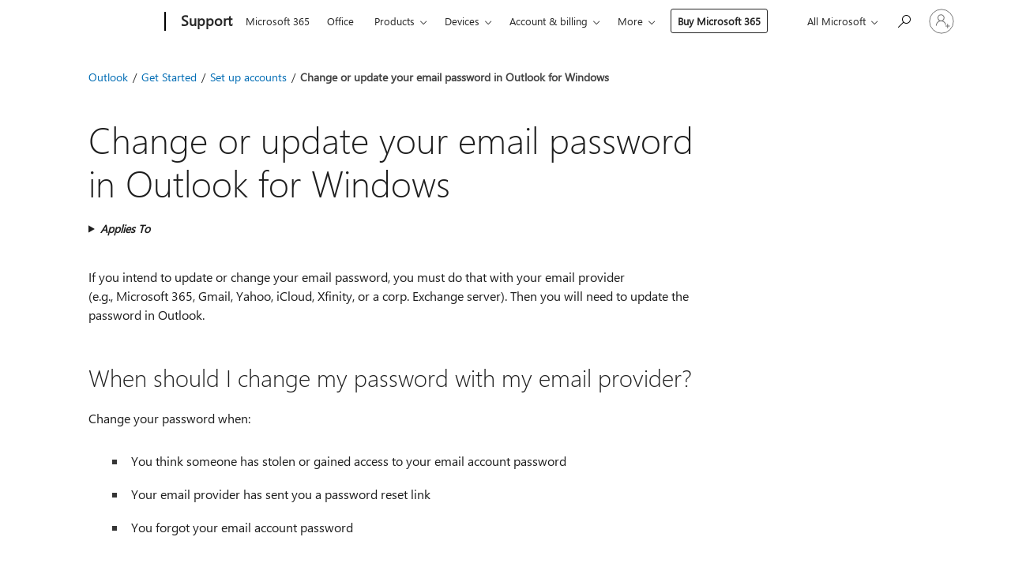

--- FILE ---
content_type: text/html; charset=utf-8
request_url: https://login.microsoftonline.com/common/oauth2/v2.0/authorize?client_id=ee272b19-4411-433f-8f28-5c13cb6fd407&redirect_uri=https%3A%2F%2Fsupport.microsoft.com%2Fsignin-oidc&response_type=code%20id_token&scope=openid%20profile%20offline_access&response_mode=form_post&nonce=639027157919006626.YjM1NmVmZTQtYzg3MC00ZmNiLTgyMGYtZGE4ZWU0NmY5NDlmMjZjNjY1MGMtNTRjZi00ZmM1LWI2MTktZDQ1ZTYwNTliMjc3&prompt=none&nopa=2&state=CfDJ8MF9taR5d3RHoynoKQkxN0BhURbsIFk1zftrpnnZd5lnjZb2t3PVbDzCB_VCtC0-RXLsVOcT7ceHIsvAMD6IiNwM1YkB_THtZCtiHX8JTHgey93ad6hJBT583azdleItMAoFgKXz2fPvEtrs2wG0RSWJyrGUfTMRW_4hezBXL3jhQSdo9FwbRAZ2JTOJDVzvHHON8AqKzv_xnLtADKLRSlAYy60i-RZtMZtDQ0aByJ8z_2uBL4Frh3oBU0jPUjB4ODwOxnquQ-MzipeSSmDZkJzm5Uxp3fw3SpqEnhnflG1PuXHospk8wmnxfzjrseAM5O0pAJD2g2MsfTDFo5t5QE7TVJuWRBa4laj5BfXWidh9&x-client-SKU=ID_NET6_0&x-client-ver=8.12.1.0&sso_reload=true
body_size: 9608
content:


<!-- Copyright (C) Microsoft Corporation. All rights reserved. -->
<!DOCTYPE html>
<html>
<head>
    <title>Redirecting</title>
    <meta http-equiv="Content-Type" content="text/html; charset=UTF-8">
    <meta http-equiv="X-UA-Compatible" content="IE=edge">
    <meta name="viewport" content="width=device-width, initial-scale=1.0, maximum-scale=2.0, user-scalable=yes">
    <meta http-equiv="Pragma" content="no-cache">
    <meta http-equiv="Expires" content="-1">
    <meta name="PageID" content="FetchSessions" />
    <meta name="SiteID" content="" />
    <meta name="ReqLC" content="1033" />
    <meta name="LocLC" content="en-US" />

    
<meta name="robots" content="none" />

<script type="text/javascript" nonce='rMS-rJdyBeYrW7rPDjA0yA'>//<![CDATA[
$Config={"urlGetCredentialType":"https://login.microsoftonline.com/common/GetCredentialType?mkt=en-US","urlGoToAADError":"https://login.live.com/oauth20_authorize.srf?client_id=ee272b19-4411-433f-8f28-5c13cb6fd407\u0026scope=openid+profile+offline_access\u0026redirect_uri=https%3a%2f%2fsupport.microsoft.com%2fsignin-oidc\u0026response_type=code+id_token\u0026state=[base64]\u0026response_mode=form_post\u0026nonce=639027157919006626.YjM1NmVmZTQtYzg3MC00ZmNiLTgyMGYtZGE4ZWU0NmY5NDlmMjZjNjY1MGMtNTRjZi00ZmM1LWI2MTktZDQ1ZTYwNTliMjc3\u0026prompt=none\u0026x-client-SKU=ID_NET6_0\u0026x-client-Ver=8.12.1.0\u0026uaid=c70898e9abbe47d19702dde679e3f062\u0026msproxy=1\u0026issuer=mso\u0026tenant=common\u0026ui_locales=en-US\u0026epctrc=XXDE5sFmij44LsMtFpbABNZ%2fejzGUrOLzCK7AdHN6%2fk%3d7%3a1%3aCANARY%3apjX3sJivuhzlgefLeoKvHHEhSr2RbyUF8vtbgLvrwbA%3d\u0026epct=[base64]\u0026jshs=0\u0026nopa=2","urlAppError":"https://support.microsoft.com/signin-oidc","oAppRedirectErrorPostParams":{"error":"interaction_required","error_description":"Session information is not sufficient for single-sign-on.","state":"[base64]"},"iMaxStackForKnockoutAsyncComponents":10000,"fShowButtons":true,"urlCdn":"https://aadcdn.msftauth.net/shared/1.0/","urlDefaultFavicon":"https://aadcdn.msftauth.net/shared/1.0/content/images/favicon_a_eupayfgghqiai7k9sol6lg2.ico","urlPost":"/common/login","iPawnIcon":0,"sPOST_Username":"","fEnableNumberMatching":true,"sFT":"[base64]","sFTName":"flowToken","sCtx":"[base64]","fEnableOneDSClientTelemetry":true,"dynamicTenantBranding":null,"staticTenantBranding":null,"oAppCobranding":{},"iBackgroundImage":4,"arrSessions":[],"urlMsaStaticMeControl":"https://login.live.com/Me.htm?v=3","fApplicationInsightsEnabled":false,"iApplicationInsightsEnabledPercentage":0,"urlSetDebugMode":"https://login.microsoftonline.com/common/debugmode","fEnableCssAnimation":true,"fDisableAnimationIfAnimationEndUnsupported":true,"fSsoFeasible":true,"fAllowGrayOutLightBox":true,"fProvideV2SsoImprovements":true,"fUseMsaSessionState":true,"fIsRemoteNGCSupported":true,"urlLogin":"https://login.microsoftonline.com/common/reprocess?ctx=[base64]","urlDssoStatus":"https://login.microsoftonline.com/common/instrumentation/dssostatus","iSessionPullType":3,"fUseSameSite":true,"iAllowedIdentities":2,"isGlobalTenant":true,"uiflavor":1001,"fShouldPlatformKeyBeSuppressed":true,"fLoadStringCustomizationPromises":true,"fUseAlternateTextForSwitchToCredPickerLink":true,"fOfflineAccountVisible":false,"fEnableUserStateFix":true,"fShowAccessPassPeek":true,"fUpdateSessionPollingLogic":true,"fEnableShowPickerCredObservable":true,"fFetchSessionsSkipDsso":true,"fIsCiamUserFlowUxNewLogicEnabled":true,"fUseNonMicrosoftDefaultBrandingForCiam":true,"sCompanyDisplayName":"Microsoft Services","fRemoveCustomCss":true,"fFixUICrashForApiRequestHandler":true,"fShowUpdatedKoreanPrivacyFooter":true,"fUsePostCssHotfix":true,"fFixUserFlowBranding":true,"fEnablePasskeyNullFix":true,"fEnableRefreshCookiesFix":true,"fEnableWebNativeBridgeInterstitialUx":true,"fEnableWindowParentingFix":true,"fEnableNativeBridgeErrors":true,"urlAcmaServerPath":"https://login.microsoftonline.com","sTenantId":"common","sMkt":"en-US","fIsDesktop":true,"fUpdateConfigInit":true,"fLogDisallowedCssProperties":true,"fDisallowExternalFonts":true,"scid":1013,"hpgact":1800,"hpgid":7,"apiCanary":"[base64]","canary":"XXDE5sFmij44LsMtFpbABNZ/ejzGUrOLzCK7AdHN6/k=7:1:CANARY:pjX3sJivuhzlgefLeoKvHHEhSr2RbyUF8vtbgLvrwbA=","sCanaryTokenName":"canary","fSkipRenderingNewCanaryToken":false,"fEnableNewCsrfProtection":true,"correlationId":"c70898e9-abbe-47d1-9702-dde679e3f062","sessionId":"60318d9f-11b7-4b95-bc81-3fbf83b1c700","sRingId":"R6","locale":{"mkt":"en-US","lcid":1033},"slMaxRetry":2,"slReportFailure":true,"strings":{"desktopsso":{"authenticatingmessage":"Trying to sign you in"}},"enums":{"ClientMetricsModes":{"None":0,"SubmitOnPost":1,"SubmitOnRedirect":2,"InstrumentPlt":4}},"urls":{"instr":{"pageload":"https://login.microsoftonline.com/common/instrumentation/reportpageload","dssostatus":"https://login.microsoftonline.com/common/instrumentation/dssostatus"}},"browser":{"ltr":1,"Chrome":1,"_Mac":1,"_M131":1,"_D0":1,"Full":1,"RE_WebKit":1,"b":{"name":"Chrome","major":131,"minor":0},"os":{"name":"OSX","version":"10.15.7"},"V":"131.0"},"watson":{"url":"/common/handlers/watson","bundle":"https://aadcdn.msftauth.net/ests/2.1/content/cdnbundles/watson.min_q5ptmu8aniymd4ftuqdkda2.js","sbundle":"https://aadcdn.msftauth.net/ests/2.1/content/cdnbundles/watsonsupportwithjquery.3.5.min_dc940oomzau4rsu8qesnvg2.js","fbundle":"https://aadcdn.msftauth.net/ests/2.1/content/cdnbundles/frameworksupport.min_oadrnc13magb009k4d20lg2.js","resetErrorPeriod":5,"maxCorsErrors":-1,"maxInjectErrors":5,"maxErrors":10,"maxTotalErrors":3,"expSrcs":["https://login.microsoftonline.com","https://aadcdn.msauth.net/","https://aadcdn.msftauth.net/",".login.microsoftonline.com"],"envErrorRedirect":true,"envErrorUrl":"/common/handlers/enverror"},"loader":{"cdnRoots":["https://aadcdn.msauth.net/","https://aadcdn.msftauth.net/"],"logByThrowing":true},"serverDetails":{"slc":"ProdSlices","dc":"SCUS","ri":"SN1XXXX","ver":{"v":[2,1,22891,5]},"rt":"2025-12-30T18:23:13","et":32},"clientEvents":{"enabled":true,"telemetryEnabled":true,"useOneDSEventApi":true,"flush":60000,"autoPost":true,"autoPostDelay":1000,"minEvents":1,"maxEvents":1,"pltDelay":500,"appInsightsConfig":{"instrumentationKey":"69adc3c768bd4dc08c19416121249fcc-66f1668a-797b-4249-95e3-6c6651768c28-7293","webAnalyticsConfiguration":{"autoCapture":{"jsError":true}}},"defaultEventName":"IDUX_ESTSClientTelemetryEvent_WebWatson","serviceID":3,"endpointUrl":""},"fApplyAsciiRegexOnInput":true,"country":"US","fBreakBrandingSigninString":true,"bsso":{"states":{"START":"start","INPROGRESS":"in-progress","END":"end","END_SSO":"end-sso","END_USERS":"end-users"},"nonce":"AwABEgEAAAADAOz_BQD0_5gMKS_z9Qf7udy1IbODajCRpT2U51OW0UUMuzfpOA58iQMREbhjngclff46NUARL9fNL3pS5U9vAw3OmqLyJ4YgAA","overallTimeoutMs":4000,"telemetry":{"type":"ChromeSsoTelemetry","nonce":"AwABDwEAAAADAOz_BQD0_17FWZtdetVJMFofYY_vgdiSkdgU1vr4m6jYQ1ki3enFa9DDby9GE1BL-KrSjcMEmItjl0Yl2NpLeG30tJHSJnOnZf-FrcN04wrDc7S_kcc3IAA","reportStates":[]},"redirectEndStates":["end"],"cookieNames":{"aadSso":"AADSSO","winSso":"ESTSSSO","ssoTiles":"ESTSSSOTILES","ssoPulled":"SSOCOOKIEPULLED","userList":"ESTSUSERLIST"},"type":"chrome","reason":"Pull suppressed because it was already attempted and the current URL was reloaded."},"urlNoCookies":"https://login.microsoftonline.com/cookiesdisabled","fTrimChromeBssoUrl":true,"inlineMode":5,"fShowCopyDebugDetailsLink":true,"fTenantBrandingCdnAddEventHandlers":true,"fAddTryCatchForIFrameRedirects":true};
//]]></script> 
<script type="text/javascript" nonce='rMS-rJdyBeYrW7rPDjA0yA'>//<![CDATA[
!function(){var e=window,r=e.$Debug=e.$Debug||{},t=e.$Config||{};if(!r.appendLog){var n=[],o=0;r.appendLog=function(e){var r=t.maxDebugLog||25,i=(new Date).toUTCString()+":"+e;n.push(o+":"+i),n.length>r&&n.shift(),o++},r.getLogs=function(){return n}}}(),function(){function e(e,r){function t(i){var a=e[i];if(i<n-1){return void(o.r[a]?t(i+1):o.when(a,function(){t(i+1)}))}r(a)}var n=e.length;t(0)}function r(e,r,i){function a(){var e=!!s.method,o=e?s.method:i[0],a=s.extraArgs||[],u=n.$WebWatson;try{
var c=t(i,!e);if(a&&a.length>0){for(var d=a.length,l=0;l<d;l++){c.push(a[l])}}o.apply(r,c)}catch(e){return void(u&&u.submitFromException&&u.submitFromException(e))}}var s=o.r&&o.r[e];return r=r||this,s&&(s.skipTimeout?a():n.setTimeout(a,0)),s}function t(e,r){return Array.prototype.slice.call(e,r?1:0)}var n=window;n.$Do||(n.$Do={"q":[],"r":[],"removeItems":[],"lock":0,"o":[]});var o=n.$Do;o.when=function(t,n){function i(e){r(e,a,s)||o.q.push({"id":e,"c":a,"a":s})}var a=0,s=[],u=1;"function"==typeof n||(a=n,
u=2);for(var c=u;c<arguments.length;c++){s.push(arguments[c])}t instanceof Array?e(t,i):i(t)},o.register=function(e,t,n){if(!o.r[e]){o.o.push(e);var i={};if(t&&(i.method=t),n&&(i.skipTimeout=n),arguments&&arguments.length>3){i.extraArgs=[];for(var a=3;a<arguments.length;a++){i.extraArgs.push(arguments[a])}}o.r[e]=i,o.lock++;try{for(var s=0;s<o.q.length;s++){var u=o.q[s];u.id==e&&r(e,u.c,u.a)&&o.removeItems.push(u)}}catch(e){throw e}finally{if(0===--o.lock){for(var c=0;c<o.removeItems.length;c++){
for(var d=o.removeItems[c],l=0;l<o.q.length;l++){if(o.q[l]===d){o.q.splice(l,1);break}}}o.removeItems=[]}}}},o.unregister=function(e){o.r[e]&&delete o.r[e]}}(),function(e,r){function t(){if(!a){if(!r.body){return void setTimeout(t)}a=!0,e.$Do.register("doc.ready",0,!0)}}function n(){if(!s){if(!r.body){return void setTimeout(n)}t(),s=!0,e.$Do.register("doc.load",0,!0),i()}}function o(e){(r.addEventListener||"load"===e.type||"complete"===r.readyState)&&t()}function i(){
r.addEventListener?(r.removeEventListener("DOMContentLoaded",o,!1),e.removeEventListener("load",n,!1)):r.attachEvent&&(r.detachEvent("onreadystatechange",o),e.detachEvent("onload",n))}var a=!1,s=!1;if("complete"===r.readyState){return void setTimeout(n)}!function(){r.addEventListener?(r.addEventListener("DOMContentLoaded",o,!1),e.addEventListener("load",n,!1)):r.attachEvent&&(r.attachEvent("onreadystatechange",o),e.attachEvent("onload",n))}()}(window,document),function(){function e(){
return f.$Config||f.ServerData||{}}function r(e,r){var t=f.$Debug;t&&t.appendLog&&(r&&(e+=" '"+(r.src||r.href||"")+"'",e+=", id:"+(r.id||""),e+=", async:"+(r.async||""),e+=", defer:"+(r.defer||"")),t.appendLog(e))}function t(){var e=f.$B;if(void 0===d){if(e){d=e.IE}else{var r=f.navigator.userAgent;d=-1!==r.indexOf("MSIE ")||-1!==r.indexOf("Trident/")}}return d}function n(){var e=f.$B;if(void 0===l){if(e){l=e.RE_Edge}else{var r=f.navigator.userAgent;l=-1!==r.indexOf("Edge")}}return l}function o(e){
var r=e.indexOf("?"),t=r>-1?r:e.length,n=e.lastIndexOf(".",t);return e.substring(n,n+v.length).toLowerCase()===v}function i(){var r=e();return(r.loader||{}).slReportFailure||r.slReportFailure||!1}function a(){return(e().loader||{}).redirectToErrorPageOnLoadFailure||!1}function s(){return(e().loader||{}).logByThrowing||!1}function u(e){if(!t()&&!n()){return!1}var r=e.src||e.href||"";if(!r){return!0}if(o(r)){var i,a,s;try{i=e.sheet,a=i&&i.cssRules,s=!1}catch(e){s=!0}if(i&&!a&&s){return!0}
if(i&&a&&0===a.length){return!0}}return!1}function c(){function t(e){g.getElementsByTagName("head")[0].appendChild(e)}function n(e,r,t,n){var u=null;return u=o(e)?i(e):"script"===n.toLowerCase()?a(e):s(e,n),r&&(u.id=r),"function"==typeof u.setAttribute&&(u.setAttribute("crossorigin","anonymous"),t&&"string"==typeof t&&u.setAttribute("integrity",t)),u}function i(e){var r=g.createElement("link");return r.rel="stylesheet",r.type="text/css",r.href=e,r}function a(e){
var r=g.createElement("script"),t=g.querySelector("script[nonce]");if(r.type="text/javascript",r.src=e,r.defer=!1,r.async=!1,t){var n=t.nonce||t.getAttribute("nonce");r.setAttribute("nonce",n)}return r}function s(e,r){var t=g.createElement(r);return t.src=e,t}function d(e,r){if(e&&e.length>0&&r){for(var t=0;t<e.length;t++){if(-1!==r.indexOf(e[t])){return!0}}}return!1}function l(r){if(e().fTenantBrandingCdnAddEventHandlers){var t=d(E,r)?E:b;if(!(t&&t.length>1)){return r}for(var n=0;n<t.length;n++){
if(-1!==r.indexOf(t[n])){var o=t[n+1<t.length?n+1:0],i=r.substring(t[n].length);return"https://"!==t[n].substring(0,"https://".length)&&(o="https://"+o,i=i.substring("https://".length)),o+i}}return r}if(!(b&&b.length>1)){return r}for(var a=0;a<b.length;a++){if(0===r.indexOf(b[a])){return b[a+1<b.length?a+1:0]+r.substring(b[a].length)}}return r}function f(e,t,n,o){if(r("[$Loader]: "+(L.failMessage||"Failed"),o),w[e].retry<y){return w[e].retry++,h(e,t,n),void c._ReportFailure(w[e].retry,w[e].srcPath)}n&&n()}
function v(e,t,n,o){if(u(o)){return f(e,t,n,o)}r("[$Loader]: "+(L.successMessage||"Loaded"),o),h(e+1,t,n);var i=w[e].onSuccess;"function"==typeof i&&i(w[e].srcPath)}function h(e,o,i){if(e<w.length){var a=w[e];if(!a||!a.srcPath){return void h(e+1,o,i)}a.retry>0&&(a.srcPath=l(a.srcPath),a.origId||(a.origId=a.id),a.id=a.origId+"_Retry_"+a.retry);var s=n(a.srcPath,a.id,a.integrity,a.tagName);s.onload=function(){v(e,o,i,s)},s.onerror=function(){f(e,o,i,s)},s.onreadystatechange=function(){
"loaded"===s.readyState?setTimeout(function(){v(e,o,i,s)},500):"complete"===s.readyState&&v(e,o,i,s)},t(s),r("[$Loader]: Loading '"+(a.srcPath||"")+"', id:"+(a.id||""))}else{o&&o()}}var p=e(),y=p.slMaxRetry||2,m=p.loader||{},b=m.cdnRoots||[],E=m.tenantBrandingCdnRoots||[],L=this,w=[];L.retryOnError=!0,L.successMessage="Loaded",L.failMessage="Error",L.Add=function(e,r,t,n,o,i){e&&w.push({"srcPath":e,"id":r,"retry":n||0,"integrity":t,"tagName":o||"script","onSuccess":i})},L.AddForReload=function(e,r){
var t=e.src||e.href||"";L.Add(t,"AddForReload",e.integrity,1,e.tagName,r)},L.AddIf=function(e,r,t){e&&L.Add(r,t)},L.Load=function(e,r){h(0,e,r)}}var d,l,f=window,g=f.document,v=".css";c.On=function(e,r,t){if(!e){throw"The target element must be provided and cannot be null."}r?c.OnError(e,t):c.OnSuccess(e,t)},c.OnSuccess=function(e,t){if(!e){throw"The target element must be provided and cannot be null."}if(u(e)){return c.OnError(e,t)}var n=e.src||e.href||"",o=i(),s=a();r("[$Loader]: Loaded",e);var d=new c
;d.failMessage="Reload Failed",d.successMessage="Reload Success",d.Load(null,function(){if(o){throw"Unexpected state. ResourceLoader.Load() failed despite initial load success. ['"+n+"']"}s&&(document.location.href="/error.aspx?err=504")})},c.OnError=function(e,t){var n=e.src||e.href||"",o=i(),s=a();if(!e){throw"The target element must be provided and cannot be null."}r("[$Loader]: Failed",e);var u=new c;u.failMessage="Reload Failed",u.successMessage="Reload Success",u.AddForReload(e,t),
u.Load(null,function(){if(o){throw"Failed to load external resource ['"+n+"']"}s&&(document.location.href="/error.aspx?err=504")}),c._ReportFailure(0,n)},c._ReportFailure=function(e,r){if(s()&&!t()){throw"[Retry "+e+"] Failed to load external resource ['"+r+"'], reloading from fallback CDN endpoint"}},f.$Loader=c}(),function(){function e(){if(!E){var e=new h.$Loader;e.AddIf(!h.jQuery,y.sbundle,"WebWatson_DemandSupport"),y.sbundle=null,delete y.sbundle,e.AddIf(!h.$Api,y.fbundle,"WebWatson_DemandFramework"),
y.fbundle=null,delete y.fbundle,e.Add(y.bundle,"WebWatson_DemandLoaded"),e.Load(r,t),E=!0}}function r(){if(h.$WebWatson){if(h.$WebWatson.isProxy){return void t()}m.when("$WebWatson.full",function(){for(;b.length>0;){var e=b.shift();e&&h.$WebWatson[e.cmdName].apply(h.$WebWatson,e.args)}})}}function t(){if(!h.$WebWatson||h.$WebWatson.isProxy){if(!L&&JSON){try{var e=new XMLHttpRequest;e.open("POST",y.url),e.setRequestHeader("Accept","application/json"),
e.setRequestHeader("Content-Type","application/json; charset=UTF-8"),e.setRequestHeader("canary",p.apiCanary),e.setRequestHeader("client-request-id",p.correlationId),e.setRequestHeader("hpgid",p.hpgid||0),e.setRequestHeader("hpgact",p.hpgact||0);for(var r=-1,t=0;t<b.length;t++){if("submit"===b[t].cmdName){r=t;break}}var o=b[r]?b[r].args||[]:[],i={"sr":y.sr,"ec":"Failed to load external resource [Core Watson files]","wec":55,"idx":1,"pn":p.pgid||"","sc":p.scid||0,"hpg":p.hpgid||0,
"msg":"Failed to load external resource [Core Watson files]","url":o[1]||"","ln":0,"ad":0,"an":!1,"cs":"","sd":p.serverDetails,"ls":null,"diag":v(y)};e.send(JSON.stringify(i))}catch(e){}L=!0}y.loadErrorUrl&&window.location.assign(y.loadErrorUrl)}n()}function n(){b=[],h.$WebWatson=null}function o(r){return function(){var t=arguments;b.push({"cmdName":r,"args":t}),e()}}function i(){var e=["foundException","resetException","submit"],r=this;r.isProxy=!0;for(var t=e.length,n=0;n<t;n++){var i=e[n];i&&(r[i]=o(i))}
}function a(e,r,t,n,o,i,a){var s=h.event;return i||(i=l(o||s,a?a+2:2)),h.$Debug&&h.$Debug.appendLog&&h.$Debug.appendLog("[WebWatson]:"+(e||"")+" in "+(r||"")+" @ "+(t||"??")),$.submit(e,r,t,n,o||s,i,a)}function s(e,r){return{"signature":e,"args":r,"toString":function(){return this.signature}}}function u(e){for(var r=[],t=e.split("\n"),n=0;n<t.length;n++){r.push(s(t[n],[]))}return r}function c(e){for(var r=[],t=e.split("\n"),n=0;n<t.length;n++){var o=s(t[n],[]);t[n+1]&&(o.signature+="@"+t[n+1],n++),r.push(o)
}return r}function d(e){if(!e){return null}try{if(e.stack){return u(e.stack)}if(e.error){if(e.error.stack){return u(e.error.stack)}}else if(window.opera&&e.message){return c(e.message)}}catch(e){}return null}function l(e,r){var t=[];try{for(var n=arguments.callee;r>0;){n=n?n.caller:n,r--}for(var o=0;n&&o<w;){var i="InvalidMethod()";try{i=n.toString()}catch(e){}var a=[],u=n.args||n.arguments;if(u){for(var c=0;c<u.length;c++){a[c]=u[c]}}t.push(s(i,a)),n=n.caller,o++}}catch(e){t.push(s(e.toString(),[]))}
var l=d(e);return l&&(t.push(s("--- Error Event Stack -----------------",[])),t=t.concat(l)),t}function f(e){if(e){try{var r=/function (.{1,})\(/,t=r.exec(e.constructor.toString());return t&&t.length>1?t[1]:""}catch(e){}}return""}function g(e){if(e){try{if("string"!=typeof e&&JSON&&JSON.stringify){var r=f(e),t=JSON.stringify(e);return t&&"{}"!==t||(e.error&&(e=e.error,r=f(e)),(t=JSON.stringify(e))&&"{}"!==t||(t=e.toString())),r+":"+t}}catch(e){}}return""+(e||"")}function v(e){var r=[];try{
if(jQuery?(r.push("jQuery v:"+jQuery().jquery),jQuery.easing?r.push("jQuery.easing:"+JSON.stringify(jQuery.easing)):r.push("jQuery.easing is not defined")):r.push("jQuery is not defined"),e&&e.expectedVersion&&r.push("Expected jQuery v:"+e.expectedVersion),m){var t,n="";for(t=0;t<m.o.length;t++){n+=m.o[t]+";"}for(r.push("$Do.o["+n+"]"),n="",t=0;t<m.q.length;t++){n+=m.q[t].id+";"}r.push("$Do.q["+n+"]")}if(h.$Debug&&h.$Debug.getLogs){var o=h.$Debug.getLogs();o&&o.length>0&&(r=r.concat(o))}if(b){
for(var i=0;i<b.length;i++){var a=b[i];if(a&&"submit"===a.cmdName){try{if(JSON&&JSON.stringify){var s=JSON.stringify(a);s&&r.push(s)}}catch(e){r.push(g(e))}}}}}catch(e){r.push(g(e))}return r}var h=window,p=h.$Config||{},y=p.watson,m=h.$Do;if(!h.$WebWatson&&y){var b=[],E=!1,L=!1,w=10,$=h.$WebWatson=new i;$.CB={},$._orgErrorHandler=h.onerror,h.onerror=a,$.errorHooked=!0,m.when("jQuery.version",function(e){y.expectedVersion=e}),m.register("$WebWatson")}}(),function(){function e(e,r){
for(var t=r.split("."),n=t.length,o=0;o<n&&null!==e&&void 0!==e;){e=e[t[o++]]}return e}function r(r){var t=null;return null===u&&(u=e(i,"Constants")),null!==u&&r&&(t=e(u,r)),null===t||void 0===t?"":t.toString()}function t(t){var n=null;return null===a&&(a=e(i,"$Config.strings")),null!==a&&t&&(n=e(a,t.toLowerCase())),null!==n&&void 0!==n||(n=r(t)),null===n||void 0===n?"":n.toString()}function n(e,r){var n=null;return e&&r&&r[e]&&(n=t("errors."+r[e])),n||(n=t("errors."+e)),n||(n=t("errors."+c)),n||(n=t(c)),n}
function o(t){var n=null;return null===s&&(s=e(i,"$Config.urls")),null!==s&&t&&(n=e(s,t.toLowerCase())),null!==n&&void 0!==n||(n=r(t)),null===n||void 0===n?"":n.toString()}var i=window,a=null,s=null,u=null,c="GENERIC_ERROR";i.GetString=t,i.GetErrorString=n,i.GetUrl=o}(),function(){var e=window,r=e.$Config||{};e.$B=r.browser||{}}(),function(){function e(e,r,t){e&&e.addEventListener?e.addEventListener(r,t):e&&e.attachEvent&&e.attachEvent("on"+r,t)}function r(r,t){e(document.getElementById(r),"click",t)}
function t(r,t){var n=document.getElementsByName(r);n&&n.length>0&&e(n[0],"click",t)}var n=window;n.AddListener=e,n.ClickEventListenerById=r,n.ClickEventListenerByName=t}();
//]]></script> 
<script type="text/javascript" nonce='rMS-rJdyBeYrW7rPDjA0yA'>//<![CDATA[
!function(t,e){!function(){var n=e.getElementsByTagName("head")[0];n&&n.addEventListener&&(n.addEventListener("error",function(e){null!==e.target&&"cdn"===e.target.getAttribute("data-loader")&&t.$Loader.OnError(e.target)},!0),n.addEventListener("load",function(e){null!==e.target&&"cdn"===e.target.getAttribute("data-loader")&&t.$Loader.OnSuccess(e.target)},!0))}()}(window,document);
//]]></script>
    <script type="text/javascript" nonce='rMS-rJdyBeYrW7rPDjA0yA'>
        ServerData = $Config;
    </script>

    <script data-loader="cdn" crossorigin="anonymous" src="https://aadcdn.msftauth.net/shared/1.0/content/js/FetchSessions_Core_Zrgqf3NDZY6QoRSGjvZAAQ2.js" integrity='sha384-ZiCm7FNkvHCzGABuQsNqI+NbQpuukT8O8DH+5NRo+GBSrdhUPzoMJLcFvVj8ky+R' nonce='rMS-rJdyBeYrW7rPDjA0yA'></script>

</head>
<body data-bind="defineGlobals: ServerData" style="display: none">
</body>
</html>